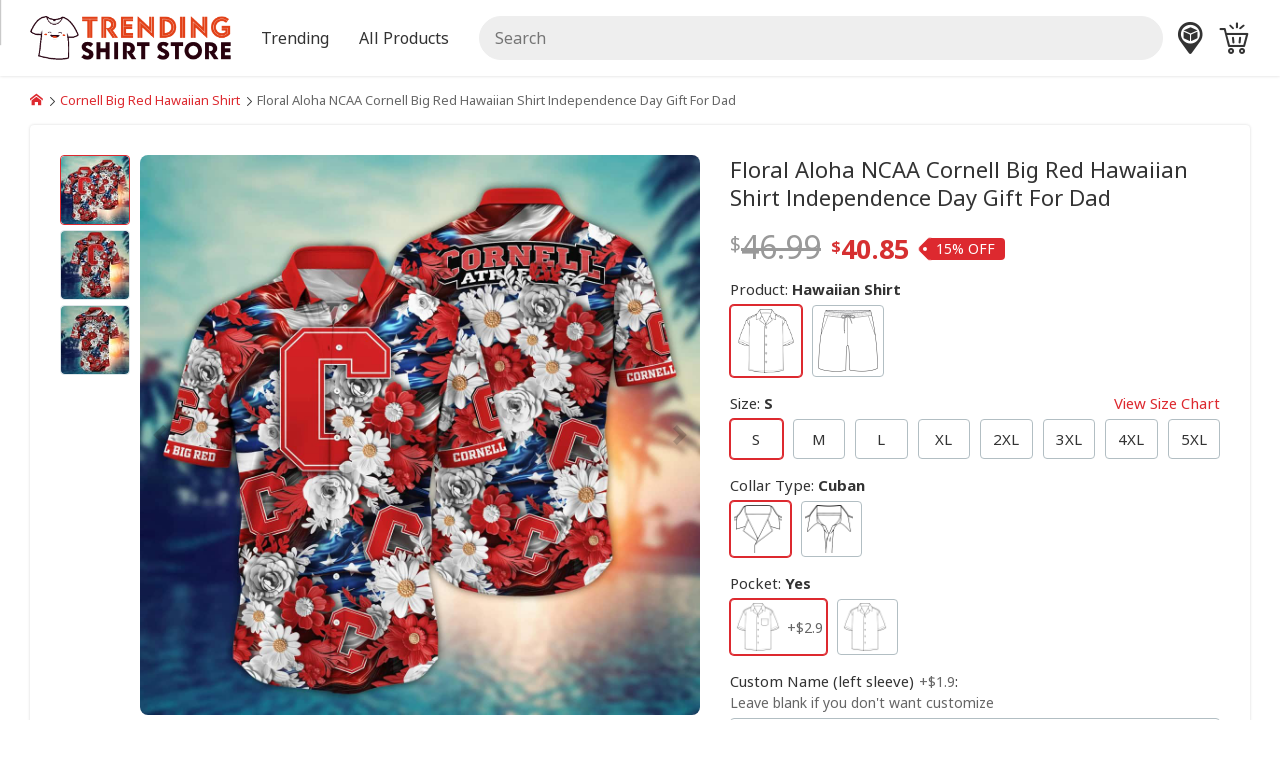

--- FILE ---
content_type: text/html; charset=UTF-8
request_url: https://trendingshirtstore.com/product/floral-aloha-ncaa-cornell-big-red-independence-day-gift-for-dad-hawaiian-shirt/
body_size: 14238
content:
<!DOCTYPE html><html lang="en-US"><head><title>Floral Aloha NCAA Cornell Big Red Hawaiian Shirt Independence Day Gift For Dad - TrendingShirtStore</title><meta charset="utf-8"><meta name="viewport" content="width=device-width, initial-scale=1.0"><meta name="description" content="Floral Aloha NCAA Cornell Big Red Design Independence Day Gift For Dad"><meta property="og:locale" content="en_US"><meta property="og:type" content="product"><meta property="og:url" content="https://trendingshirtstore.com/product/floral-aloha-ncaa-cornell-big-red-independence-day-gift-for-dad-hawaiian-shirt/"><meta property="og:title" content="Floral Aloha NCAA Cornell Big Red Hawaiian Shirt Independence Day Gift For Dad - TrendingShirtStore"><meta property="og:description" content="Floral Aloha NCAA Cornell Big Red Design Independence Day Gift For Dad"><meta property="og:image" content="https://trendingshirtstore.com/i/1353955/floral-aloha-ncaa-cornell-big-red-independence-day-gift-for-dad-hawaiian-shirt_1x1.jpg"><meta property="og:site_name" content="TrendingShirtStore"><meta name="robots" content="follow, index, max-snippet:-1, max-video-preview:-1, max-image-preview:large"><meta name="google-site-verification" content="SQ_-qldFH-0ZxO1RKgiseg0acy5Cig9jOxXaY3hdnDY"><link rel="canonical" href="https://trendingshirtstore.com/product/floral-aloha-ncaa-cornell-big-red-independence-day-gift-for-dad-hawaiian-shirt/"><link rel="preload" href="https://trendingshirtstore.com/i/1353955/floral-aloha-ncaa-cornell-big-red-independence-day-gift-for-dad-hawaiian-shirt_1x1.jpg" as="image"><link rel="preload" href="https://cdn.jsdelivr.net/gh/cdnsys/t@main/icomoon.woff2" as="font" type="font/woff2" crossorigin="anonymous"><link rel="preload" href="https://cdn.jsdelivr.net/gh/cdnsys/t@main/OSARegular.woff2" as="font" type="font/woff2" crossorigin="anonymous"><link rel="preload" href="https://cdn.jsdelivr.net/gh/cdnsys/t@main/OSABold.woff2" as="font" type="font/woff2" crossorigin="anonymous"><link rel="preload" href="https://cdn.jsdelivr.net/gh/cdnsys/t@main/OSAItalic.woff2" as="font" type="font/woff2" crossorigin="anonymous"><link rel="preload" href="/public/js/s-vt.ea3b7b7860692e837904.js" as="script"><link rel="shortcut icon" href="https://ucdnx.com/image/1431131/olbTd.png?v=2"><script type="application/ld+json">{"@context": "https://schema.org/", "@graph": [ {"@type": "Organization", "@id": "https://trendingshirtstore.com/#organization", "name": "TrendingShirtStore", "legalName": "TrendingShirtStore", "url": "https://trendingshirtstore.com", "description": "", "logo": {"@type": "ImageObject", "@id": "https://trendingshirtstore.com/#logo", "contentUrl": "https://trendingshirtstore.com/i/1381730/VAahN.png?v=4", "caption": "", "inLanguage": "en-US"} ,"address": {"@type": "PostalAddress", "streetAddress": "303 Lane Ave NW", "addressLocality": "Grand Rapids", "addressRegion": "MI", "postalCode": "49504", "addressCountry": "US"} ,"contactPoint":{"@type": "ContactPoint", "contactType": "customer service" ,"email": "support@trendingshirtstore.com"}}, {"@type": "WebSite", "@id": "https://trendingshirtstore.com/#website", "url": "https://trendingshirtstore.com", "name": "TrendingShirtStore", "alternateName": "TrendingShirtStore", "publisher": {"@id": "https://trendingshirtstore.com/#organization"}, "potentialAction": {"@type": "SearchAction", "target": {"@type": "EntryPoint", "urlTemplate": "https://trendingshirtstore.com/s/{search_term_string}"}, "query-input": "required name=search_term_string"}, "inLanguage": "en-US"}, {"@type": "BreadcrumbList", "@id": "https://trendingshirtstore.com/product/floral-aloha-ncaa-cornell-big-red-independence-day-gift-for-dad-hawaiian-shirt/#breadcrumb", "itemListElement": [ {"@type": "ListItem", "position": "1", "name": "Home", "item": {"@id": "https://trendingshirtstore.com"}}, {"@type": "ListItem", "position": "2", "name": "Cornell Big Red Hawaiian Shirt", "item": "https://trendingshirtstore.com/cornell-big-red-hawaiian-shirt/"}, {"@type": "ListItem", "position": "3", "name": "Floral Aloha NCAA Cornell Big Red Hawaiian Shirt Independence Day Gift For Dad", "item": "https://trendingshirtstore.com/product/floral-aloha-ncaa-cornell-big-red-independence-day-gift-for-dad-hawaiian-shirt/"} ]}, {"@type": "ImageObject", "@id": "https://trendingshirtstore.com/i/1353955/floral-aloha-ncaa-cornell-big-red-independence-day-gift-for-dad-hawaiian-shirt_1x1.jpg", "contentUrl": "https://trendingshirtstore.com/i/1353955/floral-aloha-ncaa-cornell-big-red-independence-day-gift-for-dad-hawaiian-shirt_1x1.jpg", "url": "https://trendingshirtstore.com/i/1353955/floral-aloha-ncaa-cornell-big-red-independence-day-gift-for-dad-hawaiian-shirt_1x1.jpg", "caption": "Floral Aloha NCAA Cornell Big Red Hawaiian Shirt Independence Day Gift For Dad", "description": "Floral Aloha NCAA Cornell Big Red Hawaiian Shirt Independence Day Gift For Dad", "inLanguage": "en-US", "license": "https://trendingshirtstore.com/license", "acquireLicensePage": "https://trendingshirtstore.com/license", "creditText": "TrendingShirtStore", "creator": {"@id": "https://trendingshirtstore.com/#organization"}, "copyrightNotice": "TrendingShirtStore"}, {"@type": "ItemPage", "@id": "https://trendingshirtstore.com/product/floral-aloha-ncaa-cornell-big-red-independence-day-gift-for-dad-hawaiian-shirt/#itempage", "url": "https://trendingshirtstore.com/product/floral-aloha-ncaa-cornell-big-red-independence-day-gift-for-dad-hawaiian-shirt/", "name": "Floral Aloha NCAA Cornell Big Red Hawaiian Shirt Independence Day Gift For Dad", "datePublished": "2024-12-05T01:02:03+00:00", "dateModified": "2026-01-21T01:02:03+00:00", "isPartOf": {"@id": "https://trendingshirtstore.com/#website"}, "primaryImageOfPage": {"@id": "https://trendingshirtstore.com/i/1353955/floral-aloha-ncaa-cornell-big-red-independence-day-gift-for-dad-hawaiian-shirt_1x1.jpg"}, "breadcrumb": {"@id": "https://trendingshirtstore.com/product/floral-aloha-ncaa-cornell-big-red-independence-day-gift-for-dad-hawaiian-shirt/#breadcrumb"}, "inLanguage": "en-US"}, {"@type": "Product", "@id": "https://trendingshirtstore.com/product/floral-aloha-ncaa-cornell-big-red-independence-day-gift-for-dad-hawaiian-shirt/", "name": "Floral Aloha NCAA Cornell Big Red Hawaiian Shirt Independence Day Gift For Dad", "description": "Floral Aloha NCAA Cornell Big Red Hawaiian Shirt Independence Day Gift For Dad. Not only is the Cornell Big Red Hawaiian shirt a stylish addition to your summer wardrobe, but it also makes for an ideal gift. Surprise a loved one with this shirt and watch their face light up with joy. Whether they're a die-hard Cornell fan or simply appreciate the beach and summer vibes, this shirt is guaranteed to bring a smile to their face. Available in various sizes, it caters to a wide range of individuals, ensuring a perfect fit for anyone lucky enough to receive this gift. Floral Aloha NCAA Cornell Big Red Hawaiian Shirt Independence Day Gift For Dad. Don't miss out on the opportunity to showcase your love for the Cornell Big Red in style. Whether you're cheering on the team at a game, planning a beach vacation, or simply want to add a touch of team pride to your summer outfits, this shirt is the perfect choice. Its unique and cool design, combined with its comfortable fit and high-quality materials, make it a must-have for any beach and summer enthusiast. Show your support for the Cornell Big Red and make a bold statement wherever you go with this exceptional Hawaiian shirt. Floral Aloha NCAA Cornell Big Red Hawaiian Shirt Independence Day Gift For Dad specs: [su_product_specs products=Hawaiian Shirt]. Floral Aloha NCAA Cornell Big Red Hawaiian Shirt Independence Day Gift For Dad. Floral Aloha NCAA Cornell Big Red Hawaiian Shirt Independence Day Gift For Dad. Product Feedback: Thank you for shopping with us. If you are happy with your purchase, please consider posting a positive review for us. This helps us to continue providing great products and helps potential buyers to make confident decisions. Your satisfaction is always our first priority. So if you are not completely satisfied with your purchase for any reason, please contact us and we will make it right.", "sku": "204795HS", "mpn": "204795HS", "brand": {"@type": "Brand", "name": "TrendingShirtStore"}, "image": {"@id": "https://trendingshirtstore.com/i/1353955/floral-aloha-ncaa-cornell-big-red-independence-day-gift-for-dad-hawaiian-shirt_1x1.jpg"}, "mainEntityOfPage": {"@id": "https://trendingshirtstore.com/product/floral-aloha-ncaa-cornell-big-red-independence-day-gift-for-dad-hawaiian-shirt/#itempage"}, "offers": {"@type": "Offer", "url": "https://trendingshirtstore.com/product/floral-aloha-ncaa-cornell-big-red-independence-day-gift-for-dad-hawaiian-shirt/", "itemCondition": "https://schema.org/NewCondition", "availability": "https://schema.org/InStock", "price": 37.95, "priceCurrency": "USD", "priceValidUntil": "2027-12-31", "shippingDetails": {"@type": "OfferShippingDetails", "shippingRate": {"@type": "MonetaryAmount", "value": 4.99, "currency": "USD"}, "shippingDestination": {"@type": "DefinedRegion", "addressCountry": "US"}, "deliveryTime": {"@type": "ShippingDeliveryTime", "businessDays": {"@type": "OpeningHoursSpecification", "dayOfWeek": [ "https://schema.org/Monday", "https://schema.org/Tuesday", "https://schema.org/Wednesday", "https://schema.org/Thursday", "https://schema.org/Friday" ]}, "handlingTime": {"@type": "QuantitativeValue", "minValue": 1, "maxValue": 5, "unitCode": "DAY"}, "transitTime": {"@type": "QuantitativeValue", "minValue": 5, "maxValue": 10, "unitCode": "DAY"}}}, "hasMerchantReturnPolicy": {"@type": "MerchantReturnPolicy", "applicableCountry": "US", "returnPolicyCategory": "https://schema.org/MerchantReturnNotPermitted"}}} ]}</script><style>:root {--p:#dd292f;--s:#ff5252;}[v-cloak]{display:none !important}*{box-sizing:border-box}*:before,*:after{box-sizing:border-box}@font-face{font-family:"icomoon";font-display:swap;font-style:normal;font-weight:normal;src:url("https://cdn.jsdelivr.net/gh/cdnsys/t@main/icomoon.woff2") format("woff2")}html{font-size:17.5px;overscroll-behavior:contain}body{font-family:system-ui,-apple-system,"Segoe UI",Roboto,"Helvetica Neue",Arial,"Noto Sans","Liberation Sans",sans-serif,"Apple Color Emoji","Segoe UI Emoji","Segoe UI Symbol","Noto Color Emoji";line-height:1.5;margin:0;background-color:#f0f5f9;color:#333;position:relative}@media(max-width: 479px){body{overscroll-behavior:contain}}.body{display:flex;flex-direction:column}.body>*{flex:1}header{background-color:#fff;box-shadow:0 0 3px rgba(1,1,1,.16);order:1;z-index:2;height:40px}@media(min-width: 480px){header{height:54px}}@media(min-width: 1024px){header{height:76px}}main{order:2}section{padding:30px 0}section .h2{margin-bottom:20px}@media(min-width: 768px){section{padding:45px 0}}section:not(.hbg)+section:not(.hbg){padding-top:0}footer{order:3}img{max-width:100%;width:100%;vertical-align:middle;image-rendering:auto}h1{font-size:36px}h4,.h4{font-size:18px}a{color:var(--p);text-decoration:none}ul,ol{padding:0;margin:0;list-style:none;overflow:hidden}.h1,.h2,.h4{margin:0;display:block}@media(max-width: 1023px){h1,h2,.h1,.h2{line-height:1.3}}@media(min-width: 768px){.h1{font-size:32px}.h2{font-size:28px}}@media(max-width: 767px){.h1{font-size:26px}.h2{font-size:22px}}@media(max-width: 479px){.h1{font-size:24px}.h2{font-size:20px}}@media(max-width: 320px){html{font-size:16px}}.clearfix:before,.clearfix:after{content:" ";display:table}.clearfix:after{clear:both}.c{max-width:1200px;display:block;margin:0 auto;padding-left:30px;padding-right:30px}.flex{display:flex}.fba{flex:0 1 auto !important}.aic{align-items:center}.jcc{justify-content:center}.fdc{flex-direction:column}.g{display:flex;flex-direction:row;flex-wrap:wrap;margin-left:-15px;margin-bottom:-15px}.g>div{flex:1;padding-left:15px;margin-bottom:15px;min-width:0}.g>.ga{flex:0 1 auto}.g-2>div{flex:0 1 50%}.g-3>div{flex:0 1 33.33%}.g-4>div{flex:0 1 25%}.g-5>div{flex:0 1 20%}.g-6>div{flex:0 1 16.66%}@media(min-width: 1200px){.g30{margin-left:-30px;margin-bottom:-30px}.g30>div{padding-left:30px;margin-bottom:30px}}@media(min-width: 1024px)and (max-width: 1199px){.g45{margin-left:-30px}.g45>div{padding-left:30px;margin-bottom:30px}}@media(max-width: 767px){.g-3>div,.g-4>div{flex:0 1 50%}}@media(max-width: 1199px){.c{padding-left:15px;padding-right:15px}}@media(max-width: 479px){.g-2>div:not(.g-m),.g-3>div:not(.g-m),.g-4>div:not(.g-m){flex:0 1 100%}.g-6>div:not(.g-m){flex:0 1 33.33%}.m-p-0{padding:0 !important}}.mt30{margin-top:30px}.hide{display:none !important}.tc{text-align:center}.tr{text-align:right}@media(min-width: 1024px){.ms{display:none !important}.mh{display:block !important}}@media(max-width: 1023px){.ms{display:block !important}.mh{display:none !important}}@media(min-width: 768px){.h768{display:none !important}}@media(max-width: 767px){.s768{display:none !important}}.modal{display:none}.slider{width:100%;position:relative;text-align:center}.s-item{display:none}.s-item:first-child{display:block}.p .s-item>img{aspect-ratio:1}.s-control{display:none}.br li{display:inline-block;padding:0 3px 0 0;position:relative}.br li a{margin-right:5px}.br li:last-child{color:#666}.br li:last-child:after{content:" "}.br li:first-child{padding-left:0}@media(min-width: 480px){.br li:after{content:"\e903";font-family:"icomoon";font-size:9px}}@media(max-width: 479px){.br li{display:none}.br li:nth-last-child(2){display:block}.br li:nth-last-child(2)>a:before{content:"\e902";font-family:"icomoon";font-size:10px;margin-right:5px}}.ab{padding:10px;text-align:center;text-transform:uppercase;line-height:1;font-size:14px;background:-webkit-linear-gradient(top, #f59000, #fd6e1d);color:#fff}.ab b{color:#ff8900}.ab-plus{margin:0 10px}@media(max-width: 767px){.ab{line-height:1.3}.ab>span{display:block}.ab>span.ab-plus{display:none}}.logo.g{margin-left:0}.logo img{height:44px;width:auto}.logo>ul{margin-left:30px}@media(max-width: 1023px){.logo{flex:0 1 auto !important}.logo>a.ms{display:flex !important;align-items:center}.logo>a.ms>i{margin-right:5px}.h-c{display:none}}@media(max-width: 479px){.logo img{height:30px !important;width:auto !important;max-width:none !important;max-width:initial !important}}.h{padding-top:5px;padding-bottom:5px;align-items:center}.h .g{align-items:center;justify-content:space-between}.h-r{align-items:center;justify-content:flex-end}.search{width:100%;position:relative}.search input{margin-bottom:0;background-color:#eee;border:1px solid #eee;border-radius:25px;height:auto;line-height:18px;padding:9px 15px}.search-result{display:none}.m-a{font-size:16px;line-height:1}.m-a a{padding:15px;display:block;color:inherit}@media(min-width: 1024px){.h{padding-top:15px;padding-bottom:15px}.search input{padding:12px 15px}.m{margin-top:-15px}.m-b{overflow:visible}.m-b li{position:relative;float:left}.m-b li>div{position:absolute;z-index:2;top:100%;left:-9999px;opacity:0;min-width:140px}.m-b.m-l>li>a{padding:15px 30px 15px 0}}.m-mb{visibility:hidden}.m-mw{display:none}[class^=icon-],[class*=" icon-"]{font-family:"icomoon" !important;speak:none;font-style:normal;font-weight:normal;font-feature-settings:normal;font-variant:normal;text-transform:none;line-height:1;-webkit-font-smoothing:antialiased;-moz-osx-font-smoothing:grayscale}@media(max-width: 1023px){.icon-menu{font-size:20px}.icon-menu :before{content:"\e900"}}@media(max-width: 1023px){.search-form{display:none}}.box{box-shadow:0 0 3px rgba(1,1,1,.16);padding:30px;background-color:#fff;border-radius:4px;position:relative}.box>component:last-child{margin-bottom:0}@media(min-width: 768px){.content-wrap>div>.box{min-height:calc(100vh - 270px)}}@media(max-width: 1023px){.content-wrap>div{width:100%;margin-bottom:30px}}@media(max-width: 479px){.box{margin:0 -15px;padding:30px 15px;box-shadow:none}}.button{background:rgba(0,0,0,0);display:inline-block;position:relative;text-align:center;white-space:nowrap;vertical-align:middle;touch-action:manipulation;text-decoration:none;border:1px solid;border-radius:4px;padding:12px 24px;line-height:1;min-height:35px;-webkit-user-select:none;-moz-user-select:none;user-select:none}.button i{font-size:1.2em}.b-full{width:100%;display:block}.b-cta{padding:15px 30px;font-size:22px}.b-color{border-color:var(--p);background-color:var(--p);color:#fff}.b-color-border{border-color:var(--p);color:var(--p)}@media(min-width: 768px){.b-color:hover{border-color:var(--s);background-color:var(--s)}.b-color-border:hover{background-color:var(--p);color:#fff}}.lazyload,.lazyloading{box-shadow:0 0 3px rgba(1,1,1,.16)}.lazyloaded{opacity:1;box-shadow:none}.author img{border-radius:100%}.author .sidebar{margin-bottom:15px}.author .content-wrap{margin-bottom:0 !important}@media(max-width: 1023px){.author img{max-width:192px}}@media(max-width: 479px){.author img{max-width:160px}}@media(min-width: 768px){.content-wrap{margin-bottom:30px}}@media(max-width: 1023px){.content-wrap>div{flex:0 1 100%}}.sidebar{font-size:16px;margin-bottom:30px}.widget-title{position:relative;margin-bottom:15px;font-weight:700}.widget-box{background-color:#fff;border-radius:4px;position:relative;box-shadow:0 0 3px rgba(1,1,1,.16);padding:15px}.widget-text p{margin:0 0 15px}@media(min-width: 1024px){.sidebar-left{width:300px;margin-right:15px}.sidebar-right{width:300px;margin-left:30px}}@media(max-width: 1023px){.sidebar{padding:0 0 0 15px;width:100%}}.ai{height:100%;background-color:#fff;box-shadow:0 3px 3px #d7e4ed;border-radius:4px;position:relative}.ai img{aspect-ratio:16/9;border-top-left-radius:4px;border-top-right-radius:4px}.ai-info{padding:15px 15px 41px 15px}.ai-info h3,.ai-info strong{display:block;font-size:17px;margin:0;font-weight:normal}@media(max-width: 479px){.ai-2 .ai-info h3,.ai-2 .ai-info strong{font-size:15px}}.ai-meta{display:block;color:#666;font-size:14px;margin-top:5px;position:absolute;bottom:15px}.ai-meta>span{margin-left:5px}.ai-category{text-transform:uppercase;font-size:14px;margin-bottom:5px;display:block}.ai-title{display:block;color:#000;color:initial}blockquote h3{margin:0 !important;font-size:16px !important;position:relative;padding-left:2.5rem;font-weight:normal}@media(min-width: 768px){.a-q{flex-direction:row-reverse}.a-q>div:last-child{flex:0 1 384px;margin-right:15px}}@media(max-width: 767px){.a-q>div{flex:0 1 100%}}.a-meta{width:100%;font-size:12px;color:#666}.a-date{margin-top:3px}.table-of-content{border:1px dashed;border-radius:8px;margin-bottom:20px;background:#fff;overflow-y:auto;max-height:580px}.widget-toc .table-of-content,.mp-body .table-of-content{margin-bottom:0;border:none}.toc-heading{display:block;padding:10px 15px;border-radius:8px;line-height:1;cursor:pointer;position:relative;background-color:#eee}.toc-content{display:none}:root{--black: #1A222C;--red: #ff2424}html{font-size:16px;--admin-bar: 0px}html.admin{--admin-bar: 35px}body{font-family:system-ui,-apple-system,"Segoe UI",Roboto,"Helvetica Neue",Arial,"Noto Sans","Liberation Sans",sans-serif,"Apple Color Emoji","Segoe UI Emoji","Segoe UI Symbol","Noto Color Emoji"}body.ucf{font-family:"SF",system-ui,-apple-system,"Segoe UI",Roboto,"Helvetica Neue",Arial,"Noto Sans","Liberation Sans",sans-serif,"Apple Color Emoji","Segoe UI Emoji","Segoe UI Symbol","Noto Color Emoji"}.c{max-width:1320px}.store{background-color:#fff}.h-r a{margin-left:15px}.h-r a:hover{text-decoration:none !important}.h-r a{color:inherit}@media(max-width: 479px){.h-r a{margin-left:7px}}.cart-icon{display:flex;align-items:center}.cart-icon>span{background-color:var(--p);border-radius:4px;color:#fff;padding:3px 5px;font-size:12px;text-align:right}@media(min-width: 1024px){.cart-icon{position:relative}.cart-icon>span{position:absolute;padding:0 5px;top:-7px;right:-14px}}.icon-home:before{content:"\e91b"}.icon-cart:before{content:"\e93e"}.icon-star:before{content:"\e936"}@media(max-width: 1023px){.m-a a{color:var(--p)}header.tp{background-color:rgba(0,0,0,0);z-index:2}}.s-i1 img{aspect-ratio:1}.payment>img{aspect-ratio:1.6;width:auto;margin:0 3px}.card img{width:40px;margin-left:5px}.s-cs>div>div{position:relative}.s-cs a{color:#000;color:initial}.s-cs a:hover h3:not(.s-1){color:var(--p)}.s-cs img{border-radius:12px}.s-cs.s-1 img{border-radius:50%}.s-cs h3{font-size:16px;margin:10px 0 0}.s-cs h3.s-1{margin-top:0;position:absolute;white-space:nowrap;bottom:10px;left:10px;background-color:#000;color:#fff;opacity:.7;border-radius:15px;padding:5px 10px;font-size:14px;-webkit-user-select:none;-moz-user-select:none;user-select:none}.s-cs.tc h3.s-1{left:50%;transform:translateX(-50%)}@media(max-width: 479px){.s-cs h3{margin:5px 0 0;line-height:1.3}.s-cs.g>div{flex:0 1 50%}}@media(max-width: 479px){.s-is>div{margin:15px 0}}@media(min-width: 480px){.s-is{display:grid;grid-gap:15px;align-items:flex-end}.s-is.cols-2{grid-template-columns:1fr 1fr}.s-is.cols-3{grid-template-columns:1fr 1fr 1fr}.s-is>div.col-1{grid-column-start:1}.s-is>div.col-2{grid-column-start:2}.s-is>div.col-3{grid-column-start:3}}.s-t>div>strong{font-size:18px;display:block}.s-t>div.tc>div{display:inline-block;max-width:720px}.pi{position:relative}.pi>div{height:100%;position:relative;border-radius:8px}.pi>div>button{position:absolute;bottom:0}.pi.pi-a>div{padding-bottom:0}.pi-c:before{content:"";background-image:url("/public/image/customize.svg");background-size:14px;width:14px;height:14px;display:inline-block;margin-right:5px}@media(min-width: 1024px){.pi-c:before{background-size:14px;width:14px;height:14px}}.pi-h{position:relative}.pi-i{position:relative}.pi-i.gray-bg:after{border-radius:4px}.pi-i img{aspect-ratio:1;border-radius:8px}.pi-b{padding-top:10px}.pi-b>a{color:#000;color:initial;margin-bottom:3px}.pi-b>a>h3,.pi-b>a>strong{margin:0;font-weight:400;font-size:14px;display:block;overflow:hidden;white-space:nowrap;text-overflow:ellipsis}.pi-b>a.pi-g{color:#666}.pi-g{font-feature-settings:"pcap", "c2pc";font-variant:all-petite-caps;display:block;font-size:80%;line-height:1.1}.cs:before{content:"$";font-size:.6em;line-height:0;position:relative;top:-0.4em}.pi-s{background:linear-gradient(to right, #f93 0, #e63e39 100%);color:#fff;padding:1px 7px;border-radius:4px;position:absolute;top:5px;right:5px;font-size:13px}@media(max-width: 767px){.pi-b{line-height:1.4}.pi-b>a>h3,.pi-b>a>strong{font-size:14px}}@media(max-width: 479px){.pi{flex:0 1 50% !important}.pi>div>button{font-size:14px}}.search-form{display:none}.br2{padding:15px 0;display:block}.p h1{font-size:22px;font-weight:400}.p>.g{flex-direction:row-reverse;flex-wrap:nowrap}.p-c a:not(.button){text-decoration:underline}.p-c h2:first-child{margin-top:0}.p-rs{visibility:hidden;display:flex;align-items:center}.p-rs>a,.p-rs>span{padding-left:10px}.p-rs .rs-result{font-size:18px}.p-p{line-height:1}.p-p>span{color:#999;font-size:32px}.p-p>span>span{text-decoration:line-through}.p-p strong{font-size:27px;color:#d63031}.p-pv{display:inline-flex;align-items:center}.p-g{font-size:.8em}.p-g .icon{font-size:110%}.p-g .flex{font-size:16px}.p-g .g>div{color:#666}.p-g .g>div:before{content:"\e905";font-family:"icomoon";display:inline-block;color:#0fa27a;margin-right:3px;font-size:90%}@media(max-width: 479px){.p-g{font-size:.7em}}.pi-b .p-p{margin-top:3px}.pi-b .p-p>span{font-size:22px}.pi-b .p-p strong{font-size:18px;color:#000;color:initial}.p-bb{font-size:15px;-webkit-user-select:none;-moz-user-select:none;user-select:none}.p-h{margin:30px 0 15px;font-size:22px;font-weight:400}@media(max-width: 1023px){.p-bb{margin-top:15px}.bost{z-index:1;padding:5px;background-color:#fff;border-top:1px solid #dee2e6;box-shadow:0 0 3px rgba(1,1,1,.16)}.bost .b-cta{margin-top:0;padding-top:10px;padding-bottom:10px}}.p-ff.er{--fc: var(--red)}.p-ff>label{margin-bottom:5px;display:block}.p-ff>label span:not(.pull-right){font-weight:700}.p-ff>div{margin-bottom:15px}.p-ff>div.p-ol{margin-bottom:5px}.p-ff>sub{color:#ff2424;color:var(--red);top:-15px;bottom:auto;font-size:95%}.p-ff>div.p-ol+sub{top:-5px}.p-ffd{color:#666;font-size:14px}.p-ol .g{margin-left:-10px;margin-bottom:-10px}.p-ol .g>div{padding-left:10px;margin-bottom:10px}.p-ol .g>.p-o{flex:0 1 auto}.p-o{cursor:pointer;text-align:center;position:relative}.p-o>div{position:relative;padding:3px;border:1px solid #b2bec3;border-radius:4px;background-color:#fff;min-height:40px;height:100%;display:flex;align-items:center;justify-content:center}.p-o.disabled{cursor:not-allowed}.p-o.disabled>div{opacity:.5;border:2px dashed #666;background-color:#ccc;-webkit-user-select:none;-moz-user-select:none;user-select:none}.p-o img{aspect-ratio:1;width:auto;max-height:64px;border-radius:2px;pointer-events:none}.p-o .lazyload,.p-o .lazyloading{box-shadow:none}.p-op{font-weight:400 !important;margin-left:5px;color:#666;font-size:14px}.p-oc{margin-bottom:7px}.p-oc>div{display:inline-block}.p-oc>div>div{min-height:auto;border-radius:50%;margin:2px;border-color:rgba(0,0,0,0);background-color:rgba(0,0,0,0)}.p-oc>div>div>div{display:inline-block;width:34px;height:34px;border-radius:50%}.p-qd{padding:15px !important}.p-qd>strong{font-size:20px;margin-bottom:5px;display:block}.p-qd>div:first-child{font-size:18px}.p-qd>div:not(:first-child){color:#000 !important;color:initial !important;padding:10px 0 0;border-top:1px dashed #b2becd;margin-top:10px}.p-qd>div:not(:first-child)>div{margin-bottom:0}.p-qd .g{align-items:center}.p-qd .g>div{flex:initial;margin-bottom:0}.p-qd .g>div:last-child{margin-left:auto}.p-qd button{padding:10px 20px}@media(max-width: 479px){.p-ff .pull-right{float:none !important;display:block}.p-qd>div{font-size:14px}}.s-dots{margin-top:10px}.pis .s-dots li{overflow:hidden;border:1px solid #dfe6e9;border-radius:4px;cursor:pointer;margin-bottom:5px}.pis .s-dots li:after{content:normal;content:initial}.pis .s-dots li.active{border:1px solid var(--p)}@media(min-width: 1200px){.pis{display:flex;flex-direction:row-reverse}.pis>.s-view{flex:0 1 560px}.pis>div:last-child{flex:0 1 70px;margin-right:10px;overflow-y:auto;overflow-x:hidden}.pis>div:last-child::-webkit-scrollbar{display:none}.pis .s-dots{display:inline;display:initial}.pis .s-dots img{border-radius:4px}.pis .scrollbar{max-height:560px}}@media(max-width: 1199px){.pis .slider{margin-left:-15px;margin-right:-15px;width:calc(100% + 30px)}.pis .s-dots{display:block;overflow-x:auto;white-space:nowrap;-webkit-overflow-scrolling:touch}.pis .s-dots li{display:inline-flex;margin-right:5px}}@media(min-width: 480px)and (max-width: 1199px){.s-dots li img{width:64px;height:64px}}@media(max-width: 479px){.pis .s-dots li img{width:34px;height:34px}}.p-ol5>.p-o{flex:0 1 20% !important}@media(min-width: 768px){.p-ol8>.p-o{flex:0 1 12.5% !important}}@media(max-width: 767px){.p-ol8>.p-o{flex:0 1 20% !important}}@media(min-width: 1200px){.p-l{flex:0 1 670px !important}}@media(min-width: 1024px)and (max-width: 1199px){.p{padding:0;box-shadow:none}.p-l{flex:0 1 575px !important}.pis>.s-view{flex:0 1 560px;margin-bottom:5px}}.p-w{display:flex;flex-direction:column}.p-w>*{order:4}.p-w>h1{line-height:1.3}.p-w>.sl-wr{width:100vw;margin-left:-15px;margin-right:-15px}.p-w:not(.l-2)>.sl-wr{order:0}.p-w:not(.l-2)>h1{order:1}.p-w.l-2>h1{order:0}.p-w.l-2 .p-g{order:1}@media(min-width: 1024px){.p-w{--slider-width: 560px;--gap-width: 15px;position:relative;padding-left:calc(560px + 15px);padding-left:calc(var(--slider-width) + var(--gap-width));min-height:635px}.p-w>h1{margin-top:0}.p-w>.sl-wr{position:absolute !important;width:var(--slider-width);top:0 !important;left:0;height:100%;margin-left:0}.p-w>.sl-wr .slider{position:sticky;top:calc(var(--gap-width) + 0px);top:calc(var(--gap-width) + var(--admin-bar))}}@media(min-width: 1200px){.p-w{--slider-width: 640px;--gap-width: 30px;min-height:560px}}@media(max-width: 1023px){.p-w .sl-wr .s-dots{position:absolute;bottom:0}.p-w .sl-wr .s-dots li{width:8px;height:8px;border-radius:50%;background-color:#fff;opacity:.9}.p-w .sl-wr .s-dots li.active{opacity:1}.p-w .sl-wr .s-dots img{display:none}.p-w .sl-wr .s-view{min-height:100vw}.p-w .sl-wr .s-control{display:none !important}}@media(max-width: 1023px){.p{padding-top:0;box-shadow:none}.p h1{font-size:18px}.p>.g{flex-direction:column-reverse}.g>.p-l,.g>.p-r{flex:0 1 100%}.p-m-button{z-index:2 !important;box-shadow:none !important}.p-m-button .button{width:100%;border-radius:0}.p-h{background-color:#f8f8f9;font-weight:700;padding:10px 15px;border-bottom:1px solid #ddd;border-top:1px solid #ddd;font-size:18px;margin:0 -30px 15px;color:#222c63}}@media(max-width: 767px){.p-h{margin:0 -15px 15px}}@media(max-width: 479px){.p h1{font-size:16px}}@media(min-width: 480px)and (max-width: 1023px){.p{padding:0}}@media(max-width: 767px){.br2{padding:8px 15px;background-color:#fff;margin:0 -15px}}.b-wrap--animate{opacity:0}.checkmark{width:48px;height:48px}.cf-us{display:inline-block;width:20px;height:13px;background-size:cover;background-position:center;background-repeat:no-repeat;background-image:url("/public/image/svg/us-flag.svg")}@media(hover: hover){.p-o.disabled:hover>div{border:2px dashed #666}}@media(max-width: 479px){.content-wrap .box{padding-top:0;padding-bottom:0}}.scf section{padding:0}.store .a-content{font-family:system-ui,-apple-system,Segoe UI,Roboto,Ubuntu,Cantarell,Noto Sans,sans-serif,"Segoe UI",Roboto,"Helvetica Neue",Arial,"Noto Sans","Liberation Sans",sans-serif,"Apple Color Emoji","Segoe UI Emoji","Segoe UI Symbol","Noto Color Emoji";font-size:17px}.store .a-content h2{font-family:inherit}.store .a-content h2>a{border-bottom:none}</style><style id="js-sc-css"></style><link rel="preload" href="/public/css/s.fd922575927171d4fb41.css" as="style" onload="this.onload=null;this.rel='stylesheet'"><style></style><style>.not-ready,.not-ready *{opacity:0!important;pointer-events:none!important;user-select:none!important;overflow:hidden!important;}</style></head><body class="store ucf "><div class="body"><main id="app"><div class="c"><small class="br2"><ul class="br"><li><a href="/" title="TrendingShirtStore"><span class="icon-home"></span></a></li><li><a href="/cornell-big-red-hawaiian-shirt/" title="Cornell Big Red Hawaiian Shirt">Cornell Big Red Hawaiian Shirt</a></li><li>Floral Aloha NCAA Cornell Big Red Hawaiian Shirt Independence Day Gift For Dad</li></ul></small><div class="p box"><div class="p-w "><h1 class="p-n mt15 mb0 ">Floral Aloha NCAA Cornell Big Red Hawaiian Shirt Independence Day Gift For Dad</h1><div class="sl-wr"><div id="js-pis" class="pis slider" data-total="3"><div class="s-view"><div class="s-items"><div class="s-item "><img fetchpriority="high" data-disable-lazy="1" src="/i/1353955/floral-aloha-ncaa-cornell-big-red-independence-day-gift-for-dad-hawaiian-shirt_1x1.jpg" alt="Floral Aloha NCAA Cornell Big Red Hawaiian Shirt Independence Day Gift For Dad" title="Floral Aloha NCAA Cornell Big Red Hawaiian Shirt Independence Day Gift For Dad"></div><div class="s-item "><img alt="Floral Aloha NCAA Cornell Big Red Hawaiian Shirt Independence Day Gift For Dad" title="Floral Aloha NCAA Cornell Big Red Hawaiian Shirt Independence Day Gift For Dad" class="lazyload" data-src="/i/1353956/floral-aloha-ncaa-cornell-big-red-independence-day-gift-for-dad-hawaiian-shirt_1x1.jpg" src="[data-uri]"></div><div class="s-item "><img alt="Floral Aloha NCAA Cornell Big Red Hawaiian Shirt Independence Day Gift For Dad" title="Floral Aloha NCAA Cornell Big Red Hawaiian Shirt Independence Day Gift For Dad" class="lazyload" data-src="/i/1353957/floral-aloha-ncaa-cornell-big-red-independence-day-gift-for-dad-hawaiian-shirt_1x1.jpg" src="[data-uri]"></div></div><button class="s-control prev" aria-label="Previous"></button><button class="s-control next" aria-label="Next"></button></div><div class="scrollbar"><ol class="s-dots"><li class="" data-slide=""><img alt="Floral Aloha NCAA Cornell Big Red Hawaiian Shirt Independence Day Gift For Dad" title="Floral Aloha NCAA Cornell Big Red Hawaiian Shirt Independence Day Gift For Dad" class="lazyload" data-src="/i/1353955/floral-aloha-ncaa-cornell-big-red-independence-day-gift-for-dad-hawaiian-shirt_128x128.jpg" src="[data-uri]"></li><li class="" data-slide=""><img alt="Floral Aloha NCAA Cornell Big Red Hawaiian Shirt Independence Day Gift For Dad" title="Floral Aloha NCAA Cornell Big Red Hawaiian Shirt Independence Day Gift For Dad" class="lazyload" data-src="/i/1353956/floral-aloha-ncaa-cornell-big-red-independence-day-gift-for-dad-hawaiian-shirt_128x128.jpg" src="[data-uri]"></li><li class="" data-slide=""><img alt="Floral Aloha NCAA Cornell Big Red Hawaiian Shirt Independence Day Gift For Dad" title="Floral Aloha NCAA Cornell Big Red Hawaiian Shirt Independence Day Gift For Dad" class="lazyload" data-src="/i/1353957/floral-aloha-ncaa-cornell-big-red-independence-day-gift-for-dad-hawaiian-shirt_128x128.jpg" src="[data-uri]"></li></ol></div></div></div><div class="p-rnp mt5"><div class="p-p mt15 mb15"><span class="cs mr10"><span>42.99</span></span><div class="p-pv"><strong class="cs">37.95</strong><div class="ml10"><div class="sale-badge"><div> 12% </div></div></div></div></div></div><div class="p-bb"><div style="padding-top: 10px" class="mh"><button class="button b-cta b-full b-color mt15 mb20 mh" data-e="5">Add to Cart</button></div></div><div id="js-product-buy-box"></div><div class="p-g mt15 mb15"><div><div class="flex aic"><i class="icon icon-fast-ship green mr5"></i> Shipping </div><div class="g mt5"><div>Global shipping</div><div>Realtime tracking</div></div><div class="g mt5"><div>Courier company: DHL, USPS, UPS, etc.</div></div></div><div class="mt15"><div class="flex aic"><i class="icon icon-gift green mr5"></i> Delivery guarantee </div><div class="g mt5"><div>Refund if package lost</div><div>Refund if package damaged</div></div><div class="g mt5"><div>45-Day undelivered refund</div><div>30-Day money back guarantee</div></div></div><div class="mt15"><div class="flex aic"><i class="icon icon-secure green mr5"></i> Shopping security </div><div class="g mt5"><div>Safe payment options</div><div>Secure information</div></div><div class="g mt5"><div>Secure logistics</div><div>Purchase protection</div></div></div></div></div><div class="g g30"><div class="p-r"><h2 class="p-h">Product details</h2><div class="p-c"><div class="truncate"><h2>Floral Aloha NCAA Cornell Big Red Hawaiian Shirt Independence Day Gift For Dad</h2><p>Not only is the <a href="/cornell-big-red-hawaiian-shirt/" title="Cornell Big Red Hawaiian Shirt">Cornell Big Red Hawaiian shirt</a> a stylish addition to your summer wardrobe, but it also makes for an ideal gift. Surprise a loved one with this shirt and watch their face light up with joy. Whether they're a die-hard Cornell fan or simply appreciate the beach and summer vibes, this shirt is guaranteed to bring a smile to their face. Available in various sizes, it caters to a wide range of individuals, ensuring a perfect fit for anyone lucky enough to receive this gift.</p><p></p><div class="a-ci tc"><figure><img style="aspect-ratio:1;width:400px" title="Floral Aloha NCAA Cornell Big Red Hawaiian Shirt Independence Day Gift For Dad" alt="Floral Aloha NCAA Cornell Big Red Hawaiian Shirt Independence Day Gift For Dad" class="lazyload" data-src="/i/1353955/floral-aloha-ncaa-cornell-big-red-independence-day-gift-for-dad-hawaiian-shirt_1x1.jpg" src="[data-uri]"><figcaption>Floral Aloha NCAA Cornell Big Red Hawaiian Shirt Independence Day Gift For Dad</figcaption></figure></div><p>Don't miss out on the opportunity to showcase your love for the Cornell Big Red in style. Whether you're cheering on the team at a game, planning a beach vacation, or simply want to add a touch of team pride to your summer outfits, this shirt is the perfect choice. Its unique and cool design, combined with its comfortable fit and high-quality materials, make it a must-have for any beach and summer enthusiast. Show your support for the Cornell Big Red and make a bold statement wherever you go with this exceptional Hawaiian shirt.</p><h3>Floral Aloha NCAA Cornell Big Red Hawaiian Shirt Independence Day Gift For Dad specs:</h3><p>[su_product_specs products="Hawaiian Shirt"]</p><div class="a-ci tc"><figure><img style="aspect-ratio:1;width:400px" title="Floral Aloha NCAA Cornell Big Red Hawaiian Shirt Independence Day Gift For Dad" alt="Floral Aloha NCAA Cornell Big Red Hawaiian Shirt Independence Day Gift For Dad" class="lazyload" data-src="/i/1353956/floral-aloha-ncaa-cornell-big-red-independence-day-gift-for-dad-hawaiian-shirt_1x1.jpg" src="[data-uri]"><figcaption>Floral Aloha NCAA Cornell Big Red Hawaiian Shirt Independence Day Gift For Dad</figcaption></figure></div><div class="a-ci tc"><figure><img style="aspect-ratio:1;width:400px" title="Floral Aloha NCAA Cornell Big Red Hawaiian Shirt Independence Day Gift For Dad" alt="Floral Aloha NCAA Cornell Big Red Hawaiian Shirt Independence Day Gift For Dad" class="lazyload" data-src="/i/1353957/floral-aloha-ncaa-cornell-big-red-independence-day-gift-for-dad-hawaiian-shirt_1x1.jpg" src="[data-uri]"><figcaption>Floral Aloha NCAA Cornell Big Red Hawaiian Shirt Independence Day Gift For Dad</figcaption></figure></div><p><strong>Product Feedback:</strong></p><ul><li>Thank you for shopping with us. If you are happy with your purchase, please consider posting a positive review for us. This helps us to continue providing great products and helps potential buyers to make confident decisions</li><li>Your satisfaction is always our first priority. So if you are not completely satisfied with your purchase for any reason, please contact us and we will make it right.</li></ul><p><strong>Specifications:</strong></p><ul><li>Material: 100% woven polyester fabric offers outstanding durability, insulation, and wrinkle resistance</li><li>Lightweight, breathable, moisture-wicking fabric, perfect to keep you cool during the summer</li><li>Simple and comfortable button closure</li><li>Signature open Cuban collar with short sleeve and relaxed fit looks casual fashionable</li><li>Great to mix and match with shorts, jeans, or layer with other items to complement your outfits</li><li>The color of our custom aloha shirts could be slightly different on the screen than in real life</li></ul><p>All products are made to order and printed to the best standards available. They do not include embellishments, such as rhinestones or glitter.</p></div><div class="tc mt15 mb15"><button class="js-toggle-view button b-color-border">See all</button></div></div></div><div class="p-l"><div><div class="h2 p-h"> Related products </div><div class="rp g g15 g-3"><div class="pi "><div><div class="pi-h"><div class="pi-i"><a href="/product/ncaa-cornell-big-red-tropical-fruit-gift-for-beach-lovers-hawaiian-shirt/" title="NCAA Cornell Big Red Hawaiian Shirt Tropical Fruit Gift For Beach Lovers"><img alt="NCAA Cornell Big Red Hawaiian Shirt Tropical Fruit Gift For Beach Lovers" title="NCAA Cornell Big Red Hawaiian Shirt Tropical Fruit Gift For Beach Lovers" class="lazyload" data-src="/i/1353931/ncaa-cornell-big-red-tropical-fruit-gift-for-beach-lovers-hawaiian-shirt_400x400.jpg" src="[data-uri]"></a></div></div><div class="pi-b"><a href="/cornell-big-red-hawaiian-shirt/" class="pi-g mh">Cornell Big Red Hawaiian Shirt</a><a href="/product/ncaa-cornell-big-red-tropical-fruit-gift-for-beach-lovers-hawaiian-shirt/" title="NCAA Cornell Big Red Hawaiian Shirt Tropical Fruit Gift For Beach Lovers"><strong class="">NCAA Cornell Big Red Hawaiian Shirt Tropical Fruit Gift For Beach Lovers</strong></a><div class="p-p"><strong class="cs">37.95</strong></div></div></div></div><div class="pi "><div><div class="pi-h"><div class="pi-i"><a href="/product/classic-aloha-ncaa-cornell-big-red-summer-gift-for-friend-hawaiian-shirt/" title="Classic Aloha NCAA Cornell Big Red Hawaiian Shirt Summer Gift For Friend"><img alt="Classic Aloha NCAA Cornell Big Red Hawaiian Shirt Summer Gift For Friend" title="Classic Aloha NCAA Cornell Big Red Hawaiian Shirt Summer Gift For Friend" class="lazyload" data-src="/i/1353892/classic-aloha-ncaa-cornell-big-red-summer-gift-for-friend-hawaiian-shirt_400x400.jpg" src="[data-uri]"></a></div></div><div class="pi-b"><a href="/cornell-big-red-hawaiian-shirt/" class="pi-g mh">Cornell Big Red Hawaiian Shirt</a><a href="/product/classic-aloha-ncaa-cornell-big-red-summer-gift-for-friend-hawaiian-shirt/" title="Classic Aloha NCAA Cornell Big Red Hawaiian Shirt Summer Gift For Friend"><strong class="">Classic Aloha NCAA Cornell Big Red Hawaiian Shirt Summer Gift For Friend</strong></a><div class="p-p"><strong class="cs">37.95</strong></div></div></div></div><div class="pi "><div><div class="pi-h"><div class="pi-i"><a href="/product/stylish-aloha-ncaa-cornell-big-red-gift-for-beach-trip-hawaiian-shirt/" title="Stylish Aloha NCAA Cornell Big Red Hawaiian Shirt Gift For Beach Trip"><img alt="Stylish Aloha NCAA Cornell Big Red Hawaiian Shirt Gift For Beach Trip" title="Stylish Aloha NCAA Cornell Big Red Hawaiian Shirt Gift For Beach Trip" class="lazyload" data-src="/i/1353925/stylish-aloha-ncaa-cornell-big-red-gift-for-beach-trip-hawaiian-shirt_400x400.jpg" src="[data-uri]"></a></div></div><div class="pi-b"><a href="/cornell-big-red-hawaiian-shirt/" class="pi-g mh">Cornell Big Red Hawaiian Shirt</a><a href="/product/stylish-aloha-ncaa-cornell-big-red-gift-for-beach-trip-hawaiian-shirt/" title="Stylish Aloha NCAA Cornell Big Red Hawaiian Shirt Gift For Beach Trip"><strong class="">Stylish Aloha NCAA Cornell Big Red Hawaiian Shirt Gift For Beach Trip</strong></a><div class="p-p"><strong class="cs">37.95</strong></div></div></div></div></div></div></div></div></div><div class="ms bost"><button class="button b-cta b-full b-color" data-e="5">Add to Cart</button></div><div class="mb30"><div class="h2 p-h"> Customers also like </div><div class="pl g g30 g-5"><div class="pi "><div><div class="pi-h"><div class="pi-i"><a href="/product/ncaa-cornell-big-red-tropical-fruit-gift-for-beach-lovers-hawaiian-shirt/" title="NCAA Cornell Big Red Hawaiian Shirt Tropical Fruit Gift For Beach Lovers"><img alt="NCAA Cornell Big Red Hawaiian Shirt Tropical Fruit Gift For Beach Lovers" title="NCAA Cornell Big Red Hawaiian Shirt Tropical Fruit Gift For Beach Lovers" class="lazyload" data-src="/i/1353931/ncaa-cornell-big-red-tropical-fruit-gift-for-beach-lovers-hawaiian-shirt_400x400.jpg" src="[data-uri]"></a></div></div><div class="pi-b"><a href="/cornell-big-red-hawaiian-shirt/" class="pi-g mh">Cornell Big Red Hawaiian Shirt</a><a href="/product/ncaa-cornell-big-red-tropical-fruit-gift-for-beach-lovers-hawaiian-shirt/" title="NCAA Cornell Big Red Hawaiian Shirt Tropical Fruit Gift For Beach Lovers"><strong class="">NCAA Cornell Big Red Hawaiian Shirt Tropical Fruit Gift For Beach Lovers</strong></a><div class="p-p"><strong class="cs">37.95</strong></div></div></div></div><div class="pi "><div><div class="pi-h"><div class="pi-i"><a href="/product/classic-aloha-ncaa-cornell-big-red-summer-gift-for-friend-hawaiian-shirt/" title="Classic Aloha NCAA Cornell Big Red Hawaiian Shirt Summer Gift For Friend"><img alt="Classic Aloha NCAA Cornell Big Red Hawaiian Shirt Summer Gift For Friend" title="Classic Aloha NCAA Cornell Big Red Hawaiian Shirt Summer Gift For Friend" class="lazyload" data-src="/i/1353892/classic-aloha-ncaa-cornell-big-red-summer-gift-for-friend-hawaiian-shirt_400x400.jpg" src="[data-uri]"></a></div></div><div class="pi-b"><a href="/cornell-big-red-hawaiian-shirt/" class="pi-g mh">Cornell Big Red Hawaiian Shirt</a><a href="/product/classic-aloha-ncaa-cornell-big-red-summer-gift-for-friend-hawaiian-shirt/" title="Classic Aloha NCAA Cornell Big Red Hawaiian Shirt Summer Gift For Friend"><strong class="">Classic Aloha NCAA Cornell Big Red Hawaiian Shirt Summer Gift For Friend</strong></a><div class="p-p"><strong class="cs">37.95</strong></div></div></div></div><div class="pi "><div><div class="pi-h"><div class="pi-i"><a href="/product/stylish-aloha-ncaa-cornell-big-red-gift-for-beach-trip-hawaiian-shirt/" title="Stylish Aloha NCAA Cornell Big Red Hawaiian Shirt Gift For Beach Trip"><img alt="Stylish Aloha NCAA Cornell Big Red Hawaiian Shirt Gift For Beach Trip" title="Stylish Aloha NCAA Cornell Big Red Hawaiian Shirt Gift For Beach Trip" class="lazyload" data-src="/i/1353925/stylish-aloha-ncaa-cornell-big-red-gift-for-beach-trip-hawaiian-shirt_400x400.jpg" src="[data-uri]"></a></div></div><div class="pi-b"><a href="/cornell-big-red-hawaiian-shirt/" class="pi-g mh">Cornell Big Red Hawaiian Shirt</a><a href="/product/stylish-aloha-ncaa-cornell-big-red-gift-for-beach-trip-hawaiian-shirt/" title="Stylish Aloha NCAA Cornell Big Red Hawaiian Shirt Gift For Beach Trip"><strong class="">Stylish Aloha NCAA Cornell Big Red Hawaiian Shirt Gift For Beach Trip</strong></a><div class="p-p"><strong class="cs">37.95</strong></div></div></div></div></div></div><div class="clearfix mb30"><div class="h2 p-h">Customers love these products</div><div id="js-customer-reviews" class="cr"><div class="pi"><div class="js-pr" data-id="3165"><div class="pi-h"><div class="pi-i"><img alt="" title="" class="lazyload" data-src="/i/1423499/dadalorian-gift-for-dad-husband-fathers-day-gift-t-shirt-reviews_t.jpg?v=2" src="[data-uri]"></div></div><div class="pi-b"><div><strong><i class="icon-check-circle green" title="Verified Purchase"></i> Minnie </strong><div class="pull-right"><div class="rating-star "><div><span class="rs-result"><i class="icon-star"></i><i class="icon-star"></i><i class="icon-star"></i><i class="icon-star"></i><i class="icon-star"></i><span class="rs-value" style="width: 100%"><i class="icon-star"></i><i class="icon-star"></i><i class="icon-star"></i><i class="icon-star"></i><i class="icon-star"></i></span></span></div></div></div></div><div class="pr-date"><span>Apr 16</span></div><div class="pr-c">Absolutely love this shirt! My husband wears it all the time.</div></div></div></div><div class="pi"><div class="js-pr" data-id="3167"><div class="pi-h"><div class="pi-i"><img alt="" title="" class="lazyload" data-src="/i/1423507/be-the-light-christianity-mathew-gift-for-christians-t-shirt-reviews_t.jpg?v=4" src="[data-uri]"></div></div><div class="pi-b"><div><strong><i class="icon-check-circle green" title="Verified Purchase"></i> Myra </strong><div class="pull-right"><div class="rating-star "><div><span class="rs-result"><i class="icon-star"></i><i class="icon-star"></i><i class="icon-star"></i><i class="icon-star"></i><i class="icon-star"></i><span class="rs-value" style="width: 100%"><i class="icon-star"></i><i class="icon-star"></i><i class="icon-star"></i><i class="icon-star"></i><i class="icon-star"></i></span></span></div></div></div></div><div class="pr-date"><span>Mar 6</span></div><div class="pr-c">Very cute shirt, arrived quickly. Can&rsquo;t wait to give it to my friend!</div></div></div></div><div class="pi"><div class="js-pr" data-id="3166"><div class="pi-h"><div class="pi-i"><img alt="" title="" class="lazyload" data-src="/i/1423500/star-wars-the-mandalorian-and-grogu-dadalorian-fathers-day-fathers-day-t-shirt-reviews_t.jpg?v=2" src="[data-uri]"></div></div><div class="pi-b"><div><strong><i class="icon-check-circle green" title="Verified Purchase"></i> Gary </strong><div class="pull-right"><div class="rating-star "><div><span class="rs-result"><i class="icon-star"></i><i class="icon-star"></i><i class="icon-star"></i><i class="icon-star"></i><i class="icon-star"></i><span class="rs-value" style="width: 100%"><i class="icon-star"></i><i class="icon-star"></i><i class="icon-star"></i><i class="icon-star"></i><i class="icon-star"></i></span></span></div></div></div></div><div class="pr-date"><span>Apr 22</span></div><div class="pr-c">Perfect present for new dad, he loves it!</div></div></div></div><div class="pi"><div class="js-pr" data-id="3168"><div class="pi-h"><div class="pi-i"><img alt="" title="" class="lazyload" data-src="/i/1423511/this-is-what-an-awesome-dad-looks-like-cool-fathers-day-gift-t-shirt-reviews_t.jpg?v=2" src="[data-uri]"></div></div><div class="pi-b"><div><strong><i class="icon-check-circle green" title="Verified Purchase"></i> Lena </strong><div class="pull-right"><div class="rating-star "><div><span class="rs-result"><i class="icon-star"></i><i class="icon-star"></i><i class="icon-star"></i><i class="icon-star"></i><i class="icon-star"></i><span class="rs-value" style="width: 100%"><i class="icon-star"></i><i class="icon-star"></i><i class="icon-star"></i><i class="icon-star"></i><i class="icon-star"></i></span></span></div></div></div></div><div class="pr-date"><span>Apr 15</span></div><div class="pr-c">Everything was great</div></div></div></div></div></div></div></main><header><div class="c h"><div class="g"><div class="ms"><a id="js-open-mobile-menu" aria-label="Open menu" href="" class="ms"><div class="flex aic"><i class="icon-menu"></i></div></a></div><div class="logo fba "><div class=""><a href="/" title="TrendingShirtStore"><img src="https://trendingshirtstore.com/i/1381730/VAahN.png?v=4" style="" alt="TrendingShirtStore" title="TrendingShirtStore" data-disable-lazy="1"></a></div></div><div class="h-c fba"><ul class="m-a m-b mh "><li><a href="/trending/" title="Trending"> Trending </a><div><ul><li><a href="/beer/" title="Beer">Beer</a></li><li><a href="/game/" title="Game">Game</a></li><li><a href="/movies/" title="Movies">Movies</a></li><li><a href="/music/" title="Music">Music</a></li><li><a href="/sport/" title="Sport">Sport</a><div><ul><li><a href="/mlb/" title="MLB">MLB</a></li><li><a href="/nba/" title="NBA">NBA</a></li><li><a href="/ncaa/" title="NCAA">NCAA</a></li><li><a href="/nfl/" title="NFL">NFL</a></li></ul></div></li></ul></div></li><li><a href="#" title="All Products"> All Products </a><div><ul><li><a href="/apparel/" title="Apparel">Apparel</a><div><ul><li><a href="/baseball-jersey/" title="Baseball Jersey">Baseball Jersey</a></li><li><a href="/crocs/" title="Crocs">Crocs</a></li><li><a href="/hats/" title="Hats">Hats</a></li><li><a href="/hawaiian-shirts/" title="Hawaiian Shirts">Hawaiian Shirts</a></li><li><a href="/t-shirts/" title="T-Shirts">T-Shirts</a></li><li><a href="/ugly-sweaters/" title="Ugly Sweaters">Ugly Sweaters</a></li></ul></div></li><li><a href="/drinkware/" title="Drinkware">Drinkware</a><div><ul><li><a href="/mugs/" title="Mugs">Mugs</a></li><li><a href="/tumblers/" title="Tumblers">Tumblers</a></li></ul></div></li><li><a href="/home-living/" title="Home & Living">Home & Living</a><div><ul><li><a href="/pillows/" title="Pillows">Pillows</a></li></ul></div></li></ul></div></li></ul></div><div class="flex h-r"><div class="mh" style="width: 100%"><div class="search"><input id="js-search-input" value="" type="text" class="f-c" placeholder="Search" autocomplete="off" spellcheck="false"><div id="js-search-results" class="search-result"></div></div></div><a href="/track-order" title="Track Order"><i class="h1 icon-track-order"></i></a><a id="v-cart" href="/cart" title="Shopping Cart" class="cart-icon"><i class="h1 icon-cart"></i></a></div></div></div><div id="js-mobile-menu-popup" class="m-mb"></div><div class="m-mw"><a href="/" title="TrendingShirtStore" class="mm-h"><img src="https://trendingshirtstore.com/i/1381730/VAahN.png?v=4" style="" alt="TrendingShirtStore" title="TrendingShirtStore" data-disable-lazy="1"></a><nav class="m-m"><a id="js-close-mobile-menu" class="m-mc"><i class="icon-x"></i></a><ul id="js-mobile-menu" class="m-a"><li><a href="#" title="Trending" class="js-dropdown dropdown">Trending</a><ul><li><a href="/trending/" title="Trending"><strong>All Trending</strong></a></li><li><a href="/beer/" title="Beer" class="">Beer</a></li><li><a href="/game/" title="Game" class="">Game</a></li><li><a href="/movies/" title="Movies" class="">Movies</a></li><li><a href="/music/" title="Music" class="">Music</a></li><li><a href="#" title="Sport" class="js-dropdown dropdown">Sport</a><ul><li><a href="/sport/" title="Sport">All Sport</a></li><li><a href="/mlb/" title="MLB">MLB</a></li><li><a href="/nba/" title="NBA">NBA</a></li><li><a href="/ncaa/" title="NCAA">NCAA</a></li><li><a href="/nfl/" title="NFL">NFL</a></li></ul></li></ul></li><li><a href="#" title="All Products" class="js-dropdown dropdown">All Products</a><ul><li><a href="#" title="Apparel" class="js-dropdown dropdown">Apparel</a><ul><li><a href="/apparel/" title="Apparel">All Apparel</a></li><li><a href="/baseball-jersey/" title="Baseball Jersey">Baseball Jersey</a></li><li><a href="/crocs/" title="Crocs">Crocs</a></li><li><a href="/hats/" title="Hats">Hats</a></li><li><a href="/hawaiian-shirts/" title="Hawaiian Shirts">Hawaiian Shirts</a></li><li><a href="/t-shirts/" title="T-Shirts">T-Shirts</a></li><li><a href="/ugly-sweaters/" title="Ugly Sweaters">Ugly Sweaters</a></li></ul></li><li><a href="#" title="Drinkware" class="js-dropdown dropdown">Drinkware</a><ul><li><a href="/drinkware/" title="Drinkware">All Drinkware</a></li><li><a href="/mugs/" title="Mugs">Mugs</a></li><li><a href="/tumblers/" title="Tumblers">Tumblers</a></li></ul></li><li><a href="#" title="Home & Living" class="js-dropdown dropdown">Home & Living</a><ul><li><a href="/home-living/" title="Home & Living">All Home & Living</a></li><li><a href="/pillows/" title="Pillows">Pillows</a></li></ul></li></ul></li><li class="m-md">Support</li><li><a href="/track-order" title="Track Order">Track Order</a></li><li><a href="/contact-us" title="Contact Us" rel="nofollow">Contact Us</a></li><li><a href="/cdn-cgi/l/email-protection#74070104041b0600340006111a101d1a13071c1d060007001b06115a171b19"><i class="icon-mail"></i> <span class="__cf_email__" data-cfemail="11626461617e6365516563747f75787f76627978636562657e63743f727e7c">[email&#160;protected]</span></a></li><li class="m-md">Policy</li><li><a href="/privacy-policy" title="Privacy Policy" rel="nofollow">Privacy Policy</a></li><li><a href="/shipping-policy" title="Shipping Policy" rel="nofollow">Shipping Policy</a></li><li><a href="/refund-return-policy" title="Refund & Return Policy" rel="nofollow">Refund & Return Policy</a></li><li class="m-md">Accept Payments</li><li style="padding: 15px 0"><div class="payment"><img alt="Visa" class="lazyload" data-src="/public/image/svg/visa.svg" src="[data-uri]"><img alt="Amex" class="lazyload" data-src="/public/image/svg/american-express.svg" src="[data-uri]"><img alt="Master card" class="lazyload" data-src="/public/image/svg/mastercard.svg" src="[data-uri]"><img alt="Discover" class="lazyload" data-src="/public/image/svg/discover.svg" src="[data-uri]"><img alt="PayPal" class="lazyload" data-src="/public/image/svg/paypal.svg" src="[data-uri]"></div></li></ul></nav></div></header><footer class=""><div><div class="c"><div class="g g30 g-3 mb0"><div><div class="js-toggle-fc h4 mb15"> Information <i class="icon-arrow-down"></i></div><div class="fc"><div class="component widget-menu"><div class="widget-content "><ul><li><a href="/about-us/" title="About Us">About Us</a></li><li><a href="/contact-us/" title="Contact Us">Contact Us</a></li><li><a href="/track-order" title="Track Order">Track Order</a></li><li><a href="/faqs/" title="FAQs">FAQs</a></li></ul></div></div></div></div><div><div class="js-toggle-fc h4 mb15"> Policy <i class="icon-arrow-down"></i></div><div class="fc"><div class="component widget-menu"><div class="widget-content "><ul><li><a href="/terms-of-service/" title="Terms of Service">Terms of Service</a></li><li><a href="/privacy-policy/" title="Privacy Policy">Privacy Policy</a></li><li><a href="/shipping-policy/" title="Shipping Policy">Shipping Policy</a></li><li><a href="/returns-refunds-policy/" title="Returns & Refunds Policy">Returns & Refunds Policy</a></li></ul></div></div></div></div><div><div class="js-toggle-fc h4 mb15"> Contact <i class="icon-arrow-down"></i></div><div class="fc"><ul><li><i class="icon icon-location"></i> 303 Lane Ave NW, Grand Rapids, MI 49504, USA </li><li><a href="/cdn-cgi/l/email-protection#4e3d3b3e3e213c3a0e3a3c2b202a2720293d26273c3a3d3a213c2b602d2123"><i class="icon-mail"></i> <span class="__cf_email__" data-cfemail="c1b2b4b1b1aeb3b581b5b3a4afa5a8afa6b2a9a8b3b5b2b5aeb3a4efa2aeac">[email&#160;protected]</span></a></li></ul></div></div></div></div><div class="c" style="border: none"><div style="border-top: 1px solid #ddd; padding-top: 15px"><div class="g g-2" style="justify-content: space-between"><div class="gray"> &copy; 2026 TrendingShirtStore. All Rights Reserved. </div><div class="payment"><img alt="Visa" class="lazyload" data-src="/public/image/svg/visa.svg" src="[data-uri]"><img alt="Master card" class="lazyload" data-src="/public/image/svg/mastercard.svg" src="[data-uri]"><img alt="Amex" class="lazyload" data-src="/public/image/svg/american-express.svg" src="[data-uri]"><img alt="Discover" class="lazyload" data-src="/public/image/svg/discover.svg" src="[data-uri]"><img alt="PayPal" class="lazyload" data-src="/public/image/svg/paypal.svg" src="[data-uri]"></div></div></div></div></div></footer></div><button id="js-scroll-top" class="js-scroll-top js-c icon-up scroll-top mh" aria-label="Scroll to top" data-e="13"></button><script data-cfasync="false" src="/cdn-cgi/scripts/5c5dd728/cloudflare-static/email-decode.min.js"></script><script> const _E = 2, _T = 1, _V = 2, _GB = 0, R = '', SI = 37, SN = 'TrendingShirtStore', CT = '', COUNTRIES = {"US":["United States","1"],"AR":["Argentina","54"],"AU":["Australia","61"],"AT":["Austria","43"],"BR":["Brazil","55"],"BE":["Belgium","32"],"CA":["Canada","1"],"CL":["Chile","56"],"CO":["Colombia","57"],"CZ":["Czech Republic","420"],"DK":["Denmark","45"],"FI":["Finland","358"],"FR":["France","33"],"DE":["Germany","49"],"HK":["Hong Kong","852"],"IN":["India","91"],"ID":["Indonesia","62"],"IE":["Ireland","353"],"IL":["Israel","972"],"IT":["Italy","39"],"JP":["Japan","81"],"MY":["Malaysia","60"],"MX":["Mexico","52"],"NL":["Netherlands","31"],"NZ":["New Zealand","64"],"NO":["Norway","47"],"PH":["Philippines","63"],"PL":["Poland","48"],"PT":["Portugal","351"],"RO":["Romania","40"],"SG":["Singapore","65"],"KR":["South Korea","82"],"ES":["Spain","34"],"SE":["Sweden","46"],"CH":["Switzerland","41"],"TW":["Taiwan","886"],"TH":["Thailand","66"],"TR":["Turkey","90"],"GB":["United Kingdom","44"]}, COUNTRY_STATES = {"US":{"AL":"Alabama","AK":"Alaska","AS":"American Samoa","AZ":"Arizona","AR":"Arkansas","AA":"Armed Forces Americas","AE":"Armed Forces Europe","AP":"Armed Forces Pacific","CA":"California","CO":"Colorado","CT":"Connecticut","DE":"Delaware","DC":"District of Columbia","FM":"Federated States of Micronesia","FL":"Florida","GA":"Georgia","GU":"Guam","HI":"Hawaii","ID":"Idaho","IL":"Illinois","IN":"Indiana","IA":"Iowa","KS":"Kansas","KY":"Kentucky","LA":"Louisiana","ME":"Maine","MH":"Marshall Islands","MD":"Maryland","MA":"Massachusetts","MI":"Michigan","MN":"Minnesota","MS":"Mississippi","MO":"Missouri","MT":"Montana","NE":"Nebraska","NV":"Nevada","NH":"New Hampshire","NJ":"New Jersey","NM":"New Mexico","NY":"New York","NC":"North Carolina","ND":"North Dakota","MP":"Northern Mariana Islands","OH":"Ohio","OK":"Oklahoma","OR":"Oregon","PW":"Palau","PA":"Pennsylvania","PR":"Puerto Rico","RI":"Rhode Island","SC":"South Carolina","SD":"South Dakota","TN":"Tennessee","TX":"Texas","UT":"Utah","VT":"Vermont","VI":"Virgin Islands","VA":"Virginia","WA":"Washington","WV":"West Virginia","WI":"Wisconsin","WY":"Wyoming"},"CA":{"AB":"Alberta","BC":"British Columbia","MB":"Manitoba","NB":"New Brunswick","NL":"Newfoundland and Labrador","NT":"Northwest Territories","NS":"Nova Scotia","NU":"Nunavut","ON":"Ontario","PE":"Prince Edward Island","QC":"Quebec","SK":"Saskatchewan","YT":"Yukon"}}, _P = 1, GA_MEASUREMENT_ID = 'G-8JJLZG3P4H', AW_CONVERSION_ID = '', AW_CONVERSION_LABEL = '', GCAK = ''; var PM = '', PCI = '', PPD = '', SPK = '', SPD = '', UI = []; const TLIBS = {'tslider': '/public/js/tslider.77ac912f34a973d2eeb4.js', 'tmodal': '/public/js/tmodal.fd455de9173276c17ec7.js', 'tmasonry':'/public/js/tmasonry.49d1e57e6aefb803a646.js,https://cdnjs.cloudflare.com/ajax/libs/masonry/4.2.2/masonry.pkgd.min.js',};</script><script src="https://analytics.ahrefs.com/analytics.js" data-key="LeZu4HWW/Kg9RMPSy7J+nQ" async></script><script async src="https://www.googletagmanager.com/gtag/js?id=G-8JJLZG3P4H"></script><script> window.dataLayer = window.dataLayer || []; function gtag(){dataLayer.push(arguments);} if (AW_CONVERSION_ID) gtag('set', 'allow_ad_personalization_signals', false); gtag('js', new Date()); gtag('config', GA_MEASUREMENT_ID); if (AW_CONVERSION_ID) gtag('config', AW_CONVERSION_ID); </script><script defer src="https://cdnjs.cloudflare.com/ajax/libs/tinycolor/1.6.0/tinycolor.min.js"></script><script defer src="https://cdn.jsdelivr.net/npm/vue@3.5.26/dist/vue.global.prod.js"></script><script defer src="/public/js/s-vt.ea3b7b7860692e837904.js"></script><script defer src="/public/js/s-v.88b1d110024e03efc4f0.js"></script><script defer src="/public/js/s-lib.04d0314b447ac7ed5603.js"></script><script defer src="/public/js/s-common.bbae577e74103347d2bc.js"></script><link rel="preload" href="/public/js/s-common-async.bc60afaedab3f74badf5.js" as="script" class="async-js"><link rel="preload" href="/public/js/s-app.dafa7b233a87c41390bf.js" as="script" class="async-js" id="js-app-js"><script defer src="https://static.cloudflareinsights.com/beacon.min.js/vcd15cbe7772f49c399c6a5babf22c1241717689176015" integrity="sha512-ZpsOmlRQV6y907TI0dKBHq9Md29nnaEIPlkf84rnaERnq6zvWvPUqr2ft8M1aS28oN72PdrCzSjY4U6VaAw1EQ==" data-cf-beacon='{"version":"2024.11.0","token":"9f7333e948c34a658fd846ea449de2e0","r":1,"server_timing":{"name":{"cfCacheStatus":true,"cfEdge":true,"cfExtPri":true,"cfL4":true,"cfOrigin":true,"cfSpeedBrain":true},"location_startswith":null}}' crossorigin="anonymous"></script>
</body></html>